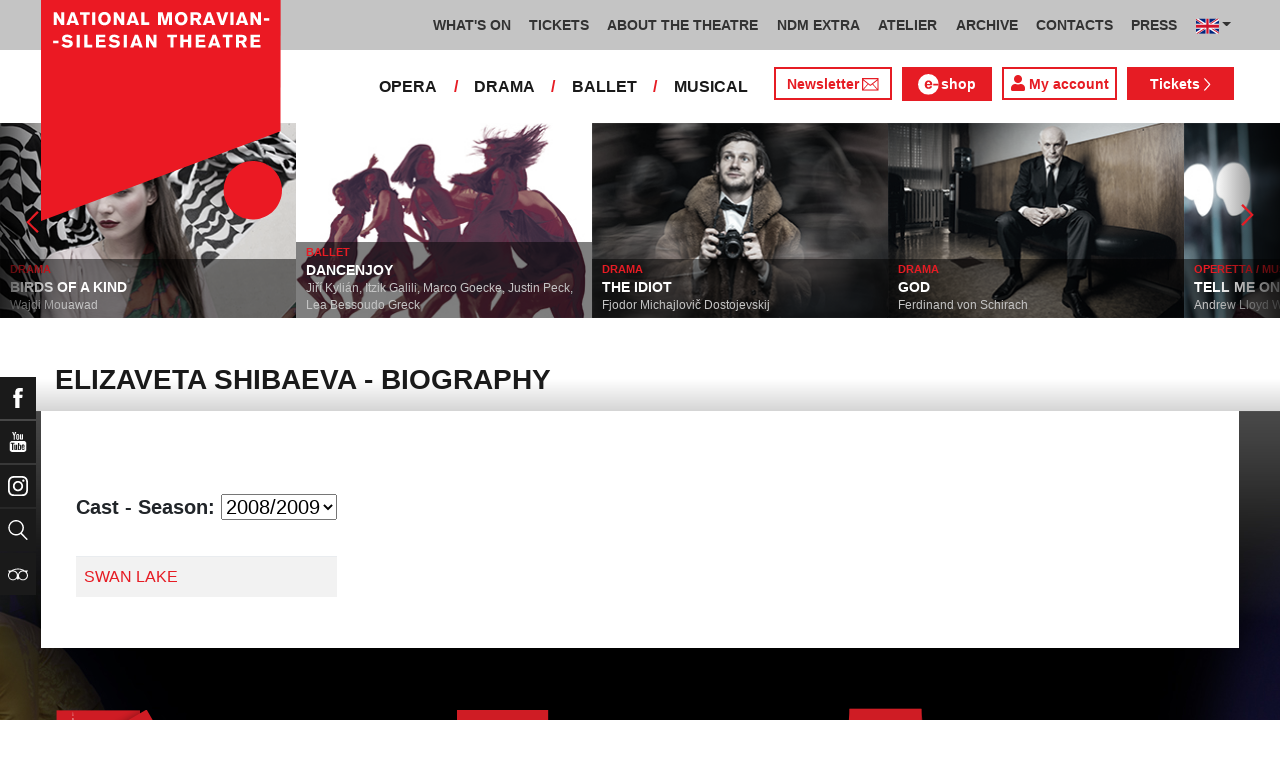

--- FILE ---
content_type: text/html; charset=UTF-8
request_url: https://www.ndm.cz/en/person/1104-shibaeva-elizaveta.html
body_size: 8993
content:
<!DOCTYPE html>
<html lang="cs">
    <head>
        <meta charset="utf-8">
        <meta name="viewport" content="width=device-width, initial-scale=1, shrink-to-fit=no">
        <meta name="author" content="SE-MO Data s.r.o." />
        <meta name="description" content=" Elizaveta Shibaeva" />
        <meta name="keywords" content="divadlo, národní, moravskoslezské, theatre, national, moravian, silesian" />
        
        <title> Elizaveta Shibaeva - biography | THE NATIONAL MORAVIAN - SILESIAN THEATRE</title>
        
        <link rel="icon" type="image/png" href="/favicon.png">
        
        
		<!-- Bootstrap core CSS -->
        <link href="/css/ndm.css?ver=4.25" rel="stylesheet" type="text/css">
        <link href="/css/ndm_r.css?ver=4.22" rel="stylesheet" type="text/css">
        <link rel="stylesheet" href="https://use.fontawesome.com/releases/v5.8.1/css/all.css" integrity="sha384-50oBUHEmvpQ+1lW4y57PTFmhCaXp0ML5d60M1M7uH2+nqUivzIebhndOJK28anvf" crossorigin="anonymous">
        
        <!-- jQuery UI CSS -->
        <link rel="stylesheet" href="/css/jquery-ui.css">

        <!-- Bootstrap core JavaScript -->
        <script src="/jquery/jquery.min.js"></script>

        <script src="/js/owl.carousel.js"></script>

        <script src="/js/bootstrap.bundle.min.js"></script>

        <script src="/js/jquery.jcarousellite.js"></script>

        <script src="/js/jquery-ui.js"></script>

        <script src="/js/main.js"></script>

        <script src="/js/lightbox.js"></script>

        <script src="/js/header.js?ver=1"></script>

        <script src="/js/tab-switcher.js?ver=1.1"></script>
        
		<script type="text/javascript">
			//defaultni nastaveni
            //var calMonthLink = "/en/programme/another-month/";
            var calLanguage = "en";
            var calActYear = "2025";
            var calActMonth = "11";
            var calDaysActive = {};
        </script> 
        
		<script id='cookies-spravne' src='https://cookies-spravne.cz/static/cc?key=SQRzg5rN7jk74aw5dnsx&lang=en' async defer></script>

    </head>
    
    <body>
						<div class="social-links d-flex">
            <div class="social-links-col">
                <div class="social-links-item">
                    <a href="https://www.facebook.com/narodnidivadlomoravskoslezske" target="_blank" title="Facebook" class="social-links-facebook">
                        <span>Facebook</span>
                        <img src="/icon/f_facebook-white.svg" alt="Facebook">
                    </a>
                </div>
                <div class="social-links-item">
                    <a href="https://www.youtube.com/user/NDMOSTRAVA1/videos" target="_blank" title="YouTube" class="social-links-youtube">
                        <span>YouTube</span>
                        <img src="/icon/youtube-white.svg" alt="YouTube">
                    </a>
                </div>
                                <div class="social-links-item">
                    <a href="https://www.instagram.com/ndm.ostrava/" class="social-links-instagram">
                        <span>Instagram</span>
                        <img src="/icon/instagram-white.svg" alt="Instagram">
                    </a>
                </div>
                                <div class="social-links-item">
                    <a href="/en/search/" class="social-links-search" title="Search">
                        <span>Search</span>
                        <img src="/icon/lupa-white.svg" alt="Hledat">
                    </a>
                </div>
		                        		        
                                <div class="social-links-item">
                    <a href="http://www.tripadvisor.co.uk/Attraction_Review-g274719-d1792295-Reviews-Antonin_Dvorak_Theater-Ostrava_Moravian_Silesian_Region_Moravia.html" class="social-links-tripadvisor">
                        <span>TripAdvisor</span>
                        <img src="/icon/tripadvisor-white.svg" target="_blank" title="TripAdvisor" alt="TripAdvisor">
                    </a>
                </div>
                            </div>
        </div>

        <div class="d-block d-sm-none">
            <!-- Mobile Navigation -->
            <nav class="navbar navbar-expand-sm navbar-light header-navbar-mobile">
                <div class="container">
                    <a class="navbar-brand" href="/en/">
                        <img src="/icon/logo_en.svg" alt="THE NATIONAL MORAVIAN - SILESIAN THEATRE" class="header-logo">
                    </a>
                     <a class="navbar-brand" href="/en/">
                        <img src="/icon/logo_cz.svg" alt="NÁRODNÍ DIVADLO MORAVSKOSLEZSKÉ" class="header-logo">
                    </a>
                    <button class="toggler navbar-toggler" type="button" data-target="#navbarMobileToggler" aria-controls="navbarMobileToggler" aria-expanded="false" aria-label="Toggle navigation">
                        Menu
                        <img src="/icon/mobile-menu-default.png" alt="" class="toggler-icon toggler-icon-default active">
                        <img src="/icon/mobile-menu-active.png" alt="" class="toggler-icon toggler-icon-active">
                    </button>
                    <button class="toggler navbar-lang-toggler" type="button" data-target="#navbarMobileLangToggler" aria-controls="navbarMobileLangToggler" aria-expanded="false" aria-label="Toggle navigation">
                        <img src="/icon/flag-cs.png" alt="CZ">
                        <img src="/icon/mobile-menu-lang-default.png" alt="" class="toggler-icon toggler-icon-default active">
                        <img src="/icon/mobile-menu-lang-active.png" alt="" class="toggler-icon toggler-icon-active">
                    </button>
                    <div class="collapse navbar-collapse header-navbar-flex" id="navbarMobileToggler">
                        
						

		<ul class="navbar-nav ml-auto header-navbar-first">
			<li class="nav-item disabled">Menu</li>
	
					<li class="nav-item dropdown" id="navbar184Dropdown-mobile">
				<a href="/en/programme/current-month/" title="WHAT'S ON"  class="nav-link" role="button" data-toggle="dropdown" aria-haspopup="true" aria-expanded="false">WHAT'S ON</a>
							<ul class="dropdown-menu" aria-labelledby="navbar184Dropdown-mobile">
						
					<li class="dropdown-item" id="">
				<a href="/en/programme/current-month/" title="PROGRAMME"  >PROGRAMME</a></li>
					<li class="dropdown-item" id="">
				<a href="/en/page/860-nodo-2024.html" title="NODO"  >NODO</a></li>
					<li class="dropdown-item" id="">
				<a href="/en/premieres/2025-2026/" title="PREMIERES 2025/2026"  >PREMIERES 2025/2026</a></li>
					<li class="dropdown-item" id="">
				<a href="/en/repertoire/2025-2026/" title="REPERTOIRE 2025/2026"  >REPERTOIRE 2025/2026</a></li></ul></li>
					<li class="nav-item dropdown" id="navbar191Dropdown-mobile">
				<a href="https://www.ndm.cz/en/programme/current-month/" title="TICKETS" target="_blank" class="nav-link" role="button" data-toggle="dropdown" aria-haspopup="true" aria-expanded="false">TICKETS</a>
							<ul class="dropdown-menu" aria-labelledby="navbar191Dropdown-mobile">
						
					<li class="dropdown-item" id="">
				<a href="https://www.ndm.cz/en/programme/current-month/" title="TICKETS ON-LINE" target="_blank" >TICKETS ON-LINE</a></li>
					<li class="dropdown-item" id="">
				<a href="/en/page/132-benefits-and-discounts.html" title="BENEFITS AND DISCOUNTS"  >BENEFITS AND DISCOUNTS</a></li></ul></li>
					<li class="nav-item dropdown" id="navbar166Dropdown-mobile">
				<a href="/en/page/72-national-moravian-silesian-theatre.html" title="ABOUT THE THEATRE"  class="nav-link" role="button" data-toggle="dropdown" aria-haspopup="true" aria-expanded="false">ABOUT THE THEATRE</a>
							<ul class="dropdown-menu" aria-labelledby="navbar166Dropdown-mobile">
						
					<li class="dropdown-item" id="">
				<a href="/en/page/72-national-moravian-silesian-theatre.html" title="National Moravian-Silesian Theatre"  >National Moravian-Silesian Theatre</a></li>
					<li class="dropdown-item" id="">
				<a href="/en/page/73-antonin-dvorak-theatre.html" title="Antonín Dvořák Theatre"  >Antonín Dvořák Theatre</a></li>
					<li class="dropdown-item" id="">
				<a href="/en/page/74-jiri-myron-theatre.html" title="Jiří Myron Theatre"  >Jiří Myron Theatre</a></li>
					<li class="dropdown-item" id="">
				<a href="/en/page/864-theatre-12.html" title="Theatre "12""  >Theatre "12"</a></li>
					<li class="dropdown-item" id="">
				<a href="/en/page/865-ceremonial-hall.html" title="Ceremonial hall"  >Ceremonial hall</a></li>
					<li class="dropdown-item" id="">
				<a href="/en/page/407-virtual-tour.html" title="Virtual Tour"  >Virtual Tour</a></li>
					<li class="dropdown-item" id="">
				<a href="/en/page/866-reconstruction.html" title="Reconstruction"  >Reconstruction</a></li>
					<li class="dropdown-item" id="">
				<a href="/en/page/123-artistic-decorative-workrooms.html" title="Artistic-decorative workrooms"  >Artistic-decorative workrooms</a></li>
					<li class="dropdown-item" id="">
				<a href="/en/page/124-recording-studio.html" title="Recording studio"  >Recording studio</a></li>
					<li class="dropdown-item" id="">
				<a href="/en/page/75-partners.html" title="Partners"  >Partners</a></li></ul></li>
					<li class="nav-item dropdown" id="navbar379Dropdown-mobile">
				<a href="/en/page/867-extra-events-discussions-lectures.html" title="NDM EXTRA"  class="nav-link" role="button" data-toggle="dropdown" aria-haspopup="true" aria-expanded="false">NDM EXTRA</a>
							<ul class="dropdown-menu" aria-labelledby="navbar379Dropdown-mobile">
						
					<li class="dropdown-item" id="">
				<a href="/en/page/867-extra-events-discussions-lectures.html" title="Extra events, discussions, lectures"  >Extra events, discussions, lectures</a></li>
					<li class="dropdown-item" id="">
				<a href="/en/page/868-ost-ra-var.html" title="OST-RA-VAR"  >OST-RA-VAR</a></li>
					<li class="dropdown-item" id="">
				<a href="/en/page/1030-resistance.html" title="Resistance!"  >Resistance!</a></li></ul></li>
					<li class="nav-item dropdown" id="navbar722Dropdown-mobile">
				<a href="/en/page/871-theatre-education-atelier.html" title="ATELIER"  class="nav-link" role="button" data-toggle="dropdown" aria-haspopup="true" aria-expanded="false">ATELIER</a>
							<ul class="dropdown-menu" aria-labelledby="navbar722Dropdown-mobile">
						
					<li class="dropdown-item" id="">
				<a href="/en/page/1003-future-now-a-youth-manifesto.html" title="A Youth Manifesto"  >A Youth Manifesto</a></li>
					<li class="dropdown-item" id="">
				<a href="/en/page/1030-resistance.html" title="Resistance!"  >Resistance!</a></li></ul></li>
					<li class="nav-item" id="">
				<a href="/en/page/872-theatrical-archive.html" title="ARCHIVE"  class="nav-link">ARCHIVE</a></li>
					<li class="nav-item dropdown" id="navbar175Dropdown-mobile">
				<a href="/en/page/66-contacts.html" title="CONTACTS"  class="nav-link" role="button" data-toggle="dropdown" aria-haspopup="true" aria-expanded="false">CONTACTS</a>
							<ul class="dropdown-menu" aria-labelledby="navbar175Dropdown-mobile">
						
					<li class="dropdown-item" id="">
				<a href="/en/page/758-top-management.html" title="Top management"  >Top management</a></li>
					<li class="dropdown-item dropdown" id="navbar658Dropdown-mobile">
				<a href="https://www.ndm.cz/en/opera/" title="Opera"   role="button" data-toggle="dropdown" aria-haspopup="true" aria-expanded="false">Opera</a></li>
					<li class="dropdown-item" id="">
				<a href="https://www.ndm.cz/en/drama/" title="Drama"  >Drama</a></li>
					<li class="dropdown-item" id="">
				<a href="https://www.ndm.cz/en/ballet/" title="Ballet"  >Ballet</a></li>
					<li class="dropdown-item" id="">
				<a href="https://www.ndm.cz/en/operetta-musical/" title="Musical"  >Musical</a></li>
					<li class="dropdown-item" id="">
				<a href="/en/page/259-for-rent.html" title="For rent"  >For rent</a></li>
					<li class="dropdown-item" id="">
				<a href="/en/page/873-national-house-cafe-bar-ve-dvanactce.html" title="National House Café / bar Ve "12""  >National House Café / bar Ve "12"</a></li>
					<li class="dropdown-item" id="">
				<a href="/en/page/874-theater-club.html" title="Theater Club"  >Theater Club</a></li></ul></li>
					<li class="nav-item dropdown" id="navbar812Dropdown-mobile">
				<a href="/en/page/1066-press.html" title="PRESS"  class="nav-link" role="button" data-toggle="dropdown" aria-haspopup="true" aria-expanded="false">PRESS</a>
							<ul class="dropdown-menu" aria-labelledby="navbar812Dropdown-mobile">
						
					<li class="dropdown-item" id="">
				<a href="/en/page/1114-ndm-newsletter.html" title="NDM Newsletter"  >NDM Newsletter</a></li></ul></li></ul>        


                        <ul class="navbar-nav ml-auto header-navbar-second">
                            <li class="nav-item disabled">Ensembles</li>
                            <li class="nav-item">
                                <a href="/en/opera/" title="OPERA"  class="nav-link">OPERA</a>                            </li>
                            <li class="nav-item">
                                <a href="/en/drama/" title="DRAMA"  class="nav-link">DRAMA</a>                            </li>
                            <li class="nav-item">
                                <a href="/en/ballet/" title="BALLET"  class="nav-link">BALLET</a>                            </li>
                            <li class="nav-item">
                                <a href="/en/operetta-musical/" title="MUSICAL"  class="nav-link">MUSICAL</a>                            </li>
                            <li class="nav-item header-newsletter-new">
                                <a href="https://account-content.smartemailing.cz/landing-page/?pid=11ED69C7FA76F3FC84EFAC1F6BC402AA&uid=aa4cc6b2-92c9-11eb-8ce2-ac1f6bc402ad&preview=1" title="Newsletter" target="_blank" class="nav-link">
                                    <img src="/icon/obalka_barva_E61C24.svg" alt="" class="default"><img src="/icon/obalka_barva_AA0E21.svg" alt="" class="hover"><img src="/icon/obalka_barva_AA0E21.svg" alt="" class="active"><p>Newsletter</p>
                                </a>
                            </li>
                            <li class="nav-item header-tickets">
                            	<a href="https://prodej.ndm.cz/ndm/General/MyAccount?mrsid=114" title="Můj účet" target="_blank" class="nav-link"><i class="fa fa-user" aria-hidden="true"></i> Můj účet</a>
                            </li>
                                                        <li class="nav-item header-eshop">
                            	<a href="https://eshop.ndm.cz" title="E-shop" target="_blank" class="nav-link">
                            		<img src="/icon/e_eshop_E61C24.svg" alt="e-" class="default"><img src="/icon/e_eshop_AA0E21.svg" alt="e-" class="hover"><img src="/icon/e_eshop_AA0E21.svg" alt="e-" class="active"><p>shop</p>
                            	</a>
                            </li>
                                                        <li class="nav-item header-tickets">
                                <a href="/en/programme/" title="Tickets " target="_blank" class="nav-link">Tickets <img src="/icon/sipka_vpravo_bila.svg" alt="chevron-right"></a>                            </li>

                        </ul>
                    </div>
                    <div class="collapse navbar-collapse header-navbar-lang-flex" id="navbarMobileLangToggler">
                        <ul class="navbar-nav header-navbar-first">
                            <li class="nav-item">
                                <a class="nav-link" href="/cz/language/change-language/lang-abbrv/en/" title="EN"><img src="/icon/flag-gb.png" alt="EN"></a>
                            </li>
                        </ul>
                    </div>
                </div>
            </nav>
        </div>

        <div class="navbar-sticky-top d-none d-sm-block">
            <!-- Navigation -->
            <nav class="navbar navbar-expand-sm navbar-light header-navbar-main">
                <div class="container">
                    <a class="navbar-brand" href="/en/">
                        <img src="/icon/logo_en.svg" alt="THE NATIONAL MORAVIAN - SILESIAN THEATRE" class="header-logo">
                    </a>
                    

    <div class="collapse navbar-collapse">
    <ul class="navbar-nav ml-auto">
					<li class="nav-item dropdown toggler" id="navbar184Dropdown">
				<a href="/en/programme/current-month/" title="WHAT'S ON"  class="nav-link" role="button" data-target=".dropdown-menu" aria-haspopup="true" aria-expanded="false">WHAT'S ON</a>
							<ul class="dropdown-menu" aria-labelledby="navbar184Dropdown">
						
					<li class="dropdown-item" id="">
				<a href="/en/programme/current-month/" title="PROGRAMME"  >PROGRAMME</a></li>
					<li class="dropdown-item" id="">
				<a href="/en/page/860-nodo-2024.html" title="NODO"  >NODO</a></li>
					<li class="dropdown-item" id="">
				<a href="/en/premieres/2025-2026/" title="PREMIERES 2025/2026"  >PREMIERES 2025/2026</a></li>
					<li class="dropdown-item" id="">
				<a href="/en/repertoire/2025-2026/" title="REPERTOIRE 2025/2026"  >REPERTOIRE 2025/2026</a></li></ul></li>
					<li class="nav-item dropdown toggler" id="navbar191Dropdown">
				<a href="https://www.ndm.cz/en/programme/current-month/" title="TICKETS" target="_blank" class="nav-link" role="button" data-target=".dropdown-menu" aria-haspopup="true" aria-expanded="false">TICKETS</a>
							<ul class="dropdown-menu" aria-labelledby="navbar191Dropdown">
						
					<li class="dropdown-item" id="">
				<a href="https://www.ndm.cz/en/programme/current-month/" title="TICKETS ON-LINE" target="_blank" >TICKETS ON-LINE</a></li>
					<li class="dropdown-item" id="">
				<a href="/en/page/132-benefits-and-discounts.html" title="BENEFITS AND DISCOUNTS"  >BENEFITS AND DISCOUNTS</a></li></ul></li>
					<li class="nav-item dropdown toggler" id="navbar166Dropdown">
				<a href="/en/page/72-national-moravian-silesian-theatre.html" title="ABOUT THE THEATRE"  class="nav-link" role="button" data-target=".dropdown-menu" aria-haspopup="true" aria-expanded="false">ABOUT THE THEATRE</a>
							<ul class="dropdown-menu" aria-labelledby="navbar166Dropdown">
						
					<li class="dropdown-item" id="">
				<a href="/en/page/72-national-moravian-silesian-theatre.html" title="National Moravian-Silesian Theatre"  >National Moravian-Silesian Theatre</a></li>
					<li class="dropdown-item" id="">
				<a href="/en/page/73-antonin-dvorak-theatre.html" title="Antonín Dvořák Theatre"  >Antonín Dvořák Theatre</a></li>
					<li class="dropdown-item" id="">
				<a href="/en/page/74-jiri-myron-theatre.html" title="Jiří Myron Theatre"  >Jiří Myron Theatre</a></li>
					<li class="dropdown-item" id="">
				<a href="/en/page/864-theatre-12.html" title="Theatre "12""  >Theatre "12"</a></li>
					<li class="dropdown-item" id="">
				<a href="/en/page/865-ceremonial-hall.html" title="Ceremonial hall"  >Ceremonial hall</a></li>
					<li class="dropdown-item" id="">
				<a href="/en/page/407-virtual-tour.html" title="Virtual Tour"  >Virtual Tour</a></li>
					<li class="dropdown-item" id="">
				<a href="/en/page/866-reconstruction.html" title="Reconstruction"  >Reconstruction</a></li>
					<li class="dropdown-item" id="">
				<a href="/en/page/123-artistic-decorative-workrooms.html" title="Artistic-decorative workrooms"  >Artistic-decorative workrooms</a></li>
					<li class="dropdown-item" id="">
				<a href="/en/page/124-recording-studio.html" title="Recording studio"  >Recording studio</a></li>
					<li class="dropdown-item" id="">
				<a href="/en/page/75-partners.html" title="Partners"  >Partners</a></li></ul></li>
					<li class="nav-item dropdown toggler d-none d-lg-block" id="navbar379Dropdown">
				<a href="/en/page/867-extra-events-discussions-lectures.html" title="NDM EXTRA"  class="nav-link" role="button" data-target=".dropdown-menu" aria-haspopup="true" aria-expanded="false">NDM EXTRA</a>
							<ul class="dropdown-menu" aria-labelledby="navbar379Dropdown">
						
					<li class="dropdown-item" id="">
				<a href="/en/page/867-extra-events-discussions-lectures.html" title="Extra events, discussions, lectures"  >Extra events, discussions, lectures</a></li>
					<li class="dropdown-item" id="">
				<a href="/en/page/868-ost-ra-var.html" title="OST-RA-VAR"  >OST-RA-VAR</a></li>
					<li class="dropdown-item" id="">
				<a href="/en/page/1030-resistance.html" title="Resistance!"  >Resistance!</a></li></ul></li>
					<li class="nav-item dropdown toggler d-none d-lg-block" id="navbar722Dropdown">
				<a href="/en/page/871-theatre-education-atelier.html" title="ATELIER"  class="nav-link" role="button" data-target=".dropdown-menu" aria-haspopup="true" aria-expanded="false">ATELIER</a>
							<ul class="dropdown-menu" aria-labelledby="navbar722Dropdown">
						
					<li class="dropdown-item" id="">
				<a href="/en/page/1003-future-now-a-youth-manifesto.html" title="A Youth Manifesto"  >A Youth Manifesto</a></li>
					<li class="dropdown-item" id="">
				<a href="/en/page/1030-resistance.html" title="Resistance!"  >Resistance!</a></li></ul></li>
					<li class="nav-item d-none d-xl-block" id="">
				<a href="/en/page/872-theatrical-archive.html" title="ARCHIVE"  class="nav-link">ARCHIVE</a></li>
					<li class="nav-item dropdown toggler d-none d-xl-block" id="navbar175Dropdown">
				<a href="/en/page/66-contacts.html" title="CONTACTS"  class="nav-link" role="button" data-target=".dropdown-menu" aria-haspopup="true" aria-expanded="false">CONTACTS</a>
							<ul class="dropdown-menu" aria-labelledby="navbar175Dropdown">
						
					<li class="dropdown-item" id="">
				<a href="/en/page/758-top-management.html" title="Top management"  >Top management</a></li>
					<li class="dropdown-item dropdown toggler" id="navbar658Dropdown">
				<a href="https://www.ndm.cz/en/opera/" title="Opera"   role="button" data-target=".dropdown-menu" aria-haspopup="true" aria-expanded="false">Opera</a></li>
					<li class="dropdown-item" id="">
				<a href="https://www.ndm.cz/en/drama/" title="Drama"  >Drama</a></li>
					<li class="dropdown-item" id="">
				<a href="https://www.ndm.cz/en/ballet/" title="Ballet"  >Ballet</a></li>
					<li class="dropdown-item" id="">
				<a href="https://www.ndm.cz/en/operetta-musical/" title="Musical"  >Musical</a></li>
					<li class="dropdown-item" id="">
				<a href="/en/page/259-for-rent.html" title="For rent"  >For rent</a></li>
					<li class="dropdown-item" id="">
				<a href="/en/page/873-national-house-cafe-bar-ve-dvanactce.html" title="National House Café / bar Ve "12""  >National House Café / bar Ve "12"</a></li>
					<li class="dropdown-item" id="">
				<a href="/en/page/874-theater-club.html" title="Theater Club"  >Theater Club</a></li></ul></li>
					<li class="nav-item dropdown toggler d-none d-xl-block" id="navbar812Dropdown">
				<a href="/en/page/1066-press.html" title="PRESS"  class="nav-link" role="button" data-target=".dropdown-menu" aria-haspopup="true" aria-expanded="false">PRESS</a>
							<ul class="dropdown-menu" aria-labelledby="navbar812Dropdown">
						
					<li class="dropdown-item" id="">
				<a href="/en/page/1114-ndm-newsletter.html" title="NDM Newsletter"  >NDM Newsletter</a></li></ul></li>
                            <li class="nav-item dropdown toggler d-xl-none" id="navbarMoreDropdown">
                                <a class="nav-link" href="#" role="button" aria-haspopup="true" aria-expanded="false">
                                    Other
                                </a>
                                <ul class="dropdown-menu dropdown-menu-right" aria-labelledby="navbarMoreDropdown">
                                    
	                		<li class="dropdown-item d-md-block d-lg-none  dropdown toggler" id="navbarMore379Dropdown">
	                			<a href="/en/page/867-extra-events-discussions-lectures.html" title="NDM EXTRA"   role="button" data-target=".dropdown-menu" aria-haspopup="true" aria-expanded="false">NDM EXTRA</a>
	                	
                                 
                <ul class="dropdown-menu" aria-labelledby="navbarMore379Dropdown">
            
                        <li class="dropdown-item">
                            <a href="/en/page/867-extra-events-discussions-lectures.html" title="Extra events, discussions, lectures"  >Extra events, discussions, lectures</a>
                        </li>
                
                        <li class="dropdown-item">
                            <a href="/en/page/868-ost-ra-var.html" title="OST-RA-VAR"  >OST-RA-VAR</a>
                        </li>
                
                        <li class="dropdown-item">
                            <a href="/en/page/1030-resistance.html" title="Resistance!"  >Resistance!</a>
                        </li>
                
                </ul>
            
                            
                	    </li>
                	    
	                		<li class="dropdown-item d-md-block d-lg-none  dropdown toggler" id="navbarMore722Dropdown">
	                			<a href="/en/page/871-theatre-education-atelier.html" title="ATELIER"   role="button" data-target=".dropdown-menu" aria-haspopup="true" aria-expanded="false">ATELIER</a>
	                	
                                 
                <ul class="dropdown-menu" aria-labelledby="navbarMore722Dropdown">
            
                        <li class="dropdown-item">
                            <a href="/en/page/1003-future-now-a-youth-manifesto.html" title="A Youth Manifesto"  >A Youth Manifesto</a>
                        </li>
                
                        <li class="dropdown-item">
                            <a href="/en/page/1030-resistance.html" title="Resistance!"  >Resistance!</a>
                        </li>
                
                </ul>
            
                            
                	    </li>
                	     
	                		<li class="dropdown-item " id="">
	                			<a href="/en/page/872-theatrical-archive.html" title="ARCHIVE"  >ARCHIVE</a>

                        
	                		</li>
						 
	                		<li class="dropdown-item  dropdown toggler" id="navbarMore175Dropdown">
	                			<a href="/en/page/66-contacts.html" title="CONTACTS"   role="button" data-target=".dropdown-menu" aria-haspopup="true" aria-expanded="false">CONTACTS</a>

                        
                                 
                <ul class="dropdown-menu" aria-labelledby="navbarMore175Dropdown">
            
                        <li class="dropdown-item">
                            <a href="/en/page/758-top-management.html" title="Top management"  >Top management</a>
                        </li>
                
                        <li class="dropdown-item">
                            <a href="https://www.ndm.cz/en/opera/" title="Opera"  >Opera</a>
                        </li>
                
                        <li class="dropdown-item">
                            <a href="https://www.ndm.cz/en/drama/" title="Drama"  >Drama</a>
                        </li>
                
                        <li class="dropdown-item">
                            <a href="https://www.ndm.cz/en/ballet/" title="Ballet"  >Ballet</a>
                        </li>
                
                        <li class="dropdown-item">
                            <a href="https://www.ndm.cz/en/operetta-musical/" title="Musical"  >Musical</a>
                        </li>
                
                        <li class="dropdown-item">
                            <a href="/en/page/259-for-rent.html" title="For rent"  >For rent</a>
                        </li>
                
                        <li class="dropdown-item">
                            <a href="/en/page/873-national-house-cafe-bar-ve-dvanactce.html" title="National House Café / bar Ve "12""  >National House Café / bar Ve "12"</a>
                        </li>
                
                        <li class="dropdown-item">
                            <a href="/en/page/874-theater-club.html" title="Theater Club"  >Theater Club</a>
                        </li>
                
                </ul>
            
                            
	                		</li>
						 
	                		<li class="dropdown-item  dropdown toggler" id="navbarMore812Dropdown">
	                			<a href="/en/page/1066-press.html" title="PRESS"   role="button" data-target=".dropdown-menu" aria-haspopup="true" aria-expanded="false">PRESS</a>

                        
                                 
                <ul class="dropdown-menu" aria-labelledby="navbarMore812Dropdown">
            
                        <li class="dropdown-item">
                            <a href="/en/page/1114-ndm-newsletter.html" title="NDM Newsletter"  >NDM Newsletter</a>
                        </li>
                
                </ul>
            
                            
	                		</li>
						
                                </ul>
                            </li>
        
                            <li class="nav-item dropdown toggler">
                                <a class="nav-link dropdown-toggle" href="#" id="dropdownlang" data-toggle="dropdown" aria-haspopup="true" aria-expanded="false"><img src="/icon/flag-gb.png" alt="CZ"></a>
                                <div class="dropdown-menu" aria-labelledby="dropdownlang" style="min-width: 60px; width: 68px !important;">
                                    <a class="dropdown-item" href="/cz/language/change-language/lang-abbrv/cz/" title="CZ"><img src="/icon/flag-cs.png" alt="CZ"></a>
                                    <a class="dropdown-item" href="/cz/language/change-language/lang-abbrv/en/" title="EN"><img src="/icon/flag-gb.png" alt="EN"></a>
                                </div>
                            </li>

		</ul>
        </div>
            
                </div>
            </nav>

            <!-- Navigation 2 -->
            <nav class="navbar navbar-expand-sm navbar-light header-navbar-secondary">
                <div class="container">
                    <div class="collapse navbar-collapse">
                        <ul class="navbar-nav ml-auto">
                            <li class="nav-item">
                                <a href="/en/opera/programme/" title="OPERA"  class="nav-link">OPERA</a>                            </li>
                            <li class="nav-item header-separator">
                                <span class="nav-link">/</span>
                            </li>
                            <li class="nav-item">
                                <a href="/en/drama/programme/" title="DRAMA"  class="nav-link">DRAMA</a>                            </li>
                            <li class="nav-item header-separator">
                                <span class="nav-link">/</span>
                            </li>
                            <li class="nav-item">
                                <a href="/en/ballet/programme/" title="BALLET"  class="nav-link">BALLET</a>                            </li>
                            <li class="nav-item header-separator">
                                <span class="nav-link">/</span>
                            </li>
                            <li class="nav-item">
                                <a href="/en/operetta-musical/programme/" title="MUSICAL"  class="nav-link">MUSICAL</a>                            </li>

                            <li class="nav-item header-newsletter-new d-none d-lg-block">
                                <a href="https://account-content.smartemailing.cz/landing-page/?pid=11ED69C7FA76F3FC84EFAC1F6BC402AA&uid=aa4cc6b2-92c9-11eb-8ce2-ac1f6bc402ad&preview=1" title="Newsletter" target="_blank" class="nav-link">
                                    Newsletter<img src="/icon/obalka_barva_E61C24.svg" alt="" class="default"><img src="/icon/obalka_barva_AA0E21.svg" alt="" class="hover"><img src="/icon/obalka_barva_AA0E21.svg" alt="" class="active">
                                </a>
                            </li>
                                                        <li class="nav-item header-eshop d-none d-lg-block">
                            	<a href="https://eshop.ndm.cz" title="E-shop" target="_blank" class="nav-link">
                            		<img src="/icon/e_eshop_barva_E61C24_3.svg" alt="e-" class="default"><img src="/icon/e_eshop_barva_AA0E21_3.svg" alt="e-" class="hover"><img src="/icon/e_eshop_barva_AA0E21_3.svg" alt="e-" class="active"><p>shop</p>
                            	</a>
                            </li>
                                                        
                                                        <li class="nav-item header-tickets-new  header-tickets-new-en d-none d-lg-block">
                            	<a href="https://prodej.ndm.cz/ndm/General/MyAccount?mrsid=114" title="My account" target="_blank" class="nav-link"><i class="fa fa-user" aria-hidden="true"></i> My account</a>
                            </li>
                            <li class="nav-item header-tickets d-none d-lg-block">
                                <a href="/en/programme/" title="Tickets " target="_blank" class="nav-link">Tickets <img src="/icon/sipka_vpravo_bila.svg" alt="chevron-right"></a>                            </li>
                            
                                                    </ul>
                    </div>
                </div>
            </nav>
        </div>
		        <!-- CAROUSEL -->    
		<div id="carousel" class="d-none d-sm-block">
            <div id="list">
                <div class="prev" id="jc-prev"><img src="/icon/sipka_vpravo_cervena.svg" alt="prev" class="mx-auto align-middle svg" onclick="direction='left'; timerReset()" /></div>
    				<div class="slider">
    					<ul>
    						    						<li>
    							<a href="/en/drama/inscenation/6395-blood-wedding/">
	    							<img src="/image4web/inscenation-carousel/296x197-krvava-svatba-1-jpg-1747303637.jpg" alt="" />
    							</a>
                                <div class="caption">
                                                                    	<div class="division"><a href="/en/drama/inscenation/6395-blood-wedding/">DRAMA</a></div>
                                    <h4><a href="/en/drama/inscenation/6395-blood-wedding/">BLOOD WEDDING</a></h4>
                                    <p><a href="/en/drama/inscenation/6395-blood-wedding/">Federico García Lorca</a></p>
                                </div>
    						</li>
    						    						<li>
    							<a href="/en/drama/inscenation/6400-birds-of-a-kind/">
	    							<img src="/image4web/inscenation-carousel/296x197-ptacci-jpg-1734355277.jpg" alt="" />
    							</a>
                                <div class="caption">
                                                                    	<div class="division"><a href="/en/drama/inscenation/6400-birds-of-a-kind/">DRAMA</a></div>
                                    <h4><a href="/en/drama/inscenation/6400-birds-of-a-kind/">BIRDS OF A KIND</a></h4>
                                    <p><a href="/en/drama/inscenation/6400-birds-of-a-kind/">Wajdi Mouawad</a></p>
                                </div>
    						</li>
    						    						<li>
    							<a href="/en/ballet/inscenation/6390-dancenjoy/">
	    							<img src="/image4web/inscenation-carousel/296x197-cista-radostance-jpg-1726054505.jpg" alt="" />
    							</a>
                                <div class="caption">
                                                                    	<div class="division"><a href="/en/ballet/inscenation/6390-dancenjoy/">BALLET</a></div>
                                    <h4><a href="/en/ballet/inscenation/6390-dancenjoy/">DANCENJOY</a></h4>
                                    <p><a href="/en/ballet/inscenation/6390-dancenjoy/">Jiří Kylián, Itzik Galili, Marco Goecke, Justin Peck, Lea Bessoudo Greck</a></p>
                                </div>
    						</li>
    						    						<li>
    							<a href="/en/drama/inscenation/6619-the-idiot/">
	    							<img src="/image4web/inscenation-carousel/296x197-idiot-jpg-1762419535.jpg" alt="" />
    							</a>
                                <div class="caption">
                                                                    	<div class="division"><a href="/en/drama/inscenation/6619-the-idiot/">DRAMA</a></div>
                                    <h4><a href="/en/drama/inscenation/6619-the-idiot/">THE IDIOT</a></h4>
                                    <p><a href="/en/drama/inscenation/6619-the-idiot/">Fjodor Michajlovič Dostojevskij</a></p>
                                </div>
    						</li>
    						    						<li>
    							<a href="/en/drama/inscenation/6610-god/">
	    							<img src="/image4web/inscenation-carousel/296x197-buh-jpg-1761283784.jpg" alt="" />
    							</a>
                                <div class="caption">
                                                                    	<div class="division"><a href="/en/drama/inscenation/6610-god/">DRAMA</a></div>
                                    <h4><a href="/en/drama/inscenation/6610-god/">GOD</a></h4>
                                    <p><a href="/en/drama/inscenation/6610-god/">Ferdinand von Schirach</a></p>
                                </div>
    						</li>
    						    						<li>
    							<a href="/en/operetta-musical/inscenation/5863-tell-me-on-a-sunday/">
	    							<img src="/image4web/inscenation-carousel/296x197-lip-se-louci-jpg-1651226785.jpg" alt="" />
    							</a>
                                <div class="caption">
                                                                    	<div class="division"><a href="/en/operetta-musical/inscenation/5863-tell-me-on-a-sunday/">OPERETTA / MUSICAL</a></div>
                                    <h4><a href="/en/operetta-musical/inscenation/5863-tell-me-on-a-sunday/">TELL ME ON A SUNDAY</a></h4>
                                    <p><a href="/en/operetta-musical/inscenation/5863-tell-me-on-a-sunday/">Andrew Lloyd Webber, Don Black</a></p>
                                </div>
    						</li>
    						    						<li>
    							<a href="/en/opera/inscenation/6305-the-cunning-little-vixen/">
	    							<img src="/image4web/inscenation-carousel/296x197-liska-bystrouska-jpg-1721126710.jpg" alt="" />
    							</a>
                                <div class="caption">
                                                                    	<div class="division"><a href="/en/opera/inscenation/6305-the-cunning-little-vixen/">OPERA</a></div>
                                    <h4><a href="/en/opera/inscenation/6305-the-cunning-little-vixen/">THE CUNNING LITTLE VIXEN</a></h4>
                                    <p><a href="/en/opera/inscenation/6305-the-cunning-little-vixen/">Leoš Janáček</a></p>
                                </div>
    						</li>
    						    						<li>
    							<a href="/en/operetta-musical/inscenation/3587-jesus-christ-superstar/">
	    							<img src="/image4web/inscenation-carousel/296x197-jezis-1-jpg-1697695521.jpg" alt="" />
    							</a>
                                <div class="caption">
                                                                    	<div class="division"><a href="/en/operetta-musical/inscenation/3587-jesus-christ-superstar/">OPERETTA / MUSICAL</a></div>
                                    <h4><a href="/en/operetta-musical/inscenation/3587-jesus-christ-superstar/">JESUS CHRIST SUPERSTAR</a></h4>
                                    <p><a href="/en/operetta-musical/inscenation/3587-jesus-christ-superstar/">Tim Rice, Andrew Lloyd Webber</a></p>
                                </div>
    						</li>
    						    						<li>
    							<a href="/en/drama/inscenation/6192-the-story-of-a-lazy-grandma/">
	    							<img src="/image4web/inscenation-carousel/babicka-296x197-jpg-1692023516.jpg" alt="" />
    							</a>
                                <div class="caption">
                                                                    	<div class="division"><a href="/en/drama/inscenation/6192-the-story-of-a-lazy-grandma/">DRAMA</a></div>
                                    <h4><a href="/en/drama/inscenation/6192-the-story-of-a-lazy-grandma/">THE STORY OF A LAZY GRANDMA</a></h4>
                                    <p><a href="/en/drama/inscenation/6192-the-story-of-a-lazy-grandma/">Alena Kastnerová</a></p>
                                </div>
    						</li>
    						    						<li>
    							<a href="/en/ballet/inscenation/6320-the-cello/">
	    							<img src="/image4web/inscenation-carousel/296x197-okno-new-jpg-1716447356.jpg" alt="" />
    							</a>
                                <div class="caption">
                                                                    	<div class="division"><a href="/en/ballet/inscenation/6320-the-cello/">BALLET</a></div>
                                    <h4><a href="/en/ballet/inscenation/6320-the-cello/">THE CELLO</a></h4>
                                    <p><a href="/en/ballet/inscenation/6320-the-cello/">Johann Sebastian Bach</a></p>
                                </div>
    						</li>
    						    						<li>
    							<a href="/en/drama/inscenation/6395-blood-wedding/">
	    							<img src="/image4web/inscenation-carousel/296x197-krvava-svatba-1-jpg-1747303637.jpg" alt="" />
    							</a>
                                <div class="caption">
                                                                    	<div class="division"><a href="/en/drama/inscenation/6395-blood-wedding/">DRAMA</a></div>
                                    <h4><a href="/en/drama/inscenation/6395-blood-wedding/">BLOOD WEDDING</a></h4>
                                    <p><a href="/en/drama/inscenation/6395-blood-wedding/">Federico García Lorca</a></p>
                                </div>
    						</li>
    						    						<li>
    							<a href="/en/drama/inscenation/6400-birds-of-a-kind/">
	    							<img src="/image4web/inscenation-carousel/296x197-ptacci-jpg-1734355277.jpg" alt="" />
    							</a>
                                <div class="caption">
                                                                    	<div class="division"><a href="/en/drama/inscenation/6400-birds-of-a-kind/">DRAMA</a></div>
                                    <h4><a href="/en/drama/inscenation/6400-birds-of-a-kind/">BIRDS OF A KIND</a></h4>
                                    <p><a href="/en/drama/inscenation/6400-birds-of-a-kind/">Wajdi Mouawad</a></p>
                                </div>
    						</li>
    						    						<li>
    							<a href="/en/ballet/inscenation/6390-dancenjoy/">
	    							<img src="/image4web/inscenation-carousel/296x197-cista-radostance-jpg-1726054505.jpg" alt="" />
    							</a>
                                <div class="caption">
                                                                    	<div class="division"><a href="/en/ballet/inscenation/6390-dancenjoy/">BALLET</a></div>
                                    <h4><a href="/en/ballet/inscenation/6390-dancenjoy/">DANCENJOY</a></h4>
                                    <p><a href="/en/ballet/inscenation/6390-dancenjoy/">Jiří Kylián, Itzik Galili, Marco Goecke, Justin Peck, Lea Bessoudo Greck</a></p>
                                </div>
    						</li>
    						    						<li>
    							<a href="/en/drama/inscenation/6619-the-idiot/">
	    							<img src="/image4web/inscenation-carousel/296x197-idiot-jpg-1762419535.jpg" alt="" />
    							</a>
                                <div class="caption">
                                                                    	<div class="division"><a href="/en/drama/inscenation/6619-the-idiot/">DRAMA</a></div>
                                    <h4><a href="/en/drama/inscenation/6619-the-idiot/">THE IDIOT</a></h4>
                                    <p><a href="/en/drama/inscenation/6619-the-idiot/">Fjodor Michajlovič Dostojevskij</a></p>
                                </div>
    						</li>
    						    						<li>
    							<a href="/en/drama/inscenation/6610-god/">
	    							<img src="/image4web/inscenation-carousel/296x197-buh-jpg-1761283784.jpg" alt="" />
    							</a>
                                <div class="caption">
                                                                    	<div class="division"><a href="/en/drama/inscenation/6610-god/">DRAMA</a></div>
                                    <h4><a href="/en/drama/inscenation/6610-god/">GOD</a></h4>
                                    <p><a href="/en/drama/inscenation/6610-god/">Ferdinand von Schirach</a></p>
                                </div>
    						</li>
    						    						<li>
    							<a href="/en/operetta-musical/inscenation/5863-tell-me-on-a-sunday/">
	    							<img src="/image4web/inscenation-carousel/296x197-lip-se-louci-jpg-1651226785.jpg" alt="" />
    							</a>
                                <div class="caption">
                                                                    	<div class="division"><a href="/en/operetta-musical/inscenation/5863-tell-me-on-a-sunday/">OPERETTA / MUSICAL</a></div>
                                    <h4><a href="/en/operetta-musical/inscenation/5863-tell-me-on-a-sunday/">TELL ME ON A SUNDAY</a></h4>
                                    <p><a href="/en/operetta-musical/inscenation/5863-tell-me-on-a-sunday/">Andrew Lloyd Webber, Don Black</a></p>
                                </div>
    						</li>
    						    						<li>
    							<a href="/en/opera/inscenation/6305-the-cunning-little-vixen/">
	    							<img src="/image4web/inscenation-carousel/296x197-liska-bystrouska-jpg-1721126710.jpg" alt="" />
    							</a>
                                <div class="caption">
                                                                    	<div class="division"><a href="/en/opera/inscenation/6305-the-cunning-little-vixen/">OPERA</a></div>
                                    <h4><a href="/en/opera/inscenation/6305-the-cunning-little-vixen/">THE CUNNING LITTLE VIXEN</a></h4>
                                    <p><a href="/en/opera/inscenation/6305-the-cunning-little-vixen/">Leoš Janáček</a></p>
                                </div>
    						</li>
    						    						<li>
    							<a href="/en/operetta-musical/inscenation/3587-jesus-christ-superstar/">
	    							<img src="/image4web/inscenation-carousel/296x197-jezis-1-jpg-1697695521.jpg" alt="" />
    							</a>
                                <div class="caption">
                                                                    	<div class="division"><a href="/en/operetta-musical/inscenation/3587-jesus-christ-superstar/">OPERETTA / MUSICAL</a></div>
                                    <h4><a href="/en/operetta-musical/inscenation/3587-jesus-christ-superstar/">JESUS CHRIST SUPERSTAR</a></h4>
                                    <p><a href="/en/operetta-musical/inscenation/3587-jesus-christ-superstar/">Tim Rice, Andrew Lloyd Webber</a></p>
                                </div>
    						</li>
    						    						<li>
    							<a href="/en/drama/inscenation/6192-the-story-of-a-lazy-grandma/">
	    							<img src="/image4web/inscenation-carousel/babicka-296x197-jpg-1692023516.jpg" alt="" />
    							</a>
                                <div class="caption">
                                                                    	<div class="division"><a href="/en/drama/inscenation/6192-the-story-of-a-lazy-grandma/">DRAMA</a></div>
                                    <h4><a href="/en/drama/inscenation/6192-the-story-of-a-lazy-grandma/">THE STORY OF A LAZY GRANDMA</a></h4>
                                    <p><a href="/en/drama/inscenation/6192-the-story-of-a-lazy-grandma/">Alena Kastnerová</a></p>
                                </div>
    						</li>
    						    						<li>
    							<a href="/en/ballet/inscenation/6320-the-cello/">
	    							<img src="/image4web/inscenation-carousel/296x197-okno-new-jpg-1716447356.jpg" alt="" />
    							</a>
                                <div class="caption">
                                                                    	<div class="division"><a href="/en/ballet/inscenation/6320-the-cello/">BALLET</a></div>
                                    <h4><a href="/en/ballet/inscenation/6320-the-cello/">THE CELLO</a></h4>
                                    <p><a href="/en/ballet/inscenation/6320-the-cello/">Johann Sebastian Bach</a></p>
                                </div>
    						</li>
    						    					</ul>
    				</div>
    			<div class="next" id="jc-next"><img src="/icon/sipka_vpravo_cervena.svg" alt="next" class="svg mx-auto justify-content-center" onclick="direction='right'; timerReset()" /></div>
    		</div>
    	</div>
        <!-- CAROUSEL - end -->
		
				<div class="inner-title-contact">
		    <div class="container">
		        <div class="row ">
					<h1> ELIZAVETA SHIBAEVA - BIOGRAPHY</a></h1>
		        </div>
		    </div>    
		</div>
		
				
		<!-- Page Content -->
		<div class="inner-content">
		    <div class="container">
		
				                                <div class="main-content">
                	                	
	<script type="text/javascript">
		$(document).ready(function(){

			// skript pro vyber sezony v pripade detailu inscenace
			$("#season-select").change(function() {
				var seasonId = $("#season-select").val();
				$(".detail-obsazeni, .detail-obsazeni2").hide();
				$("#season-"+seasonId).show();
			});
			$("#season-select").change();
			
			// skript pro vyber sezony u detailu osoby - inscenacni tym
			$("#team-season-select").change(function() {
				var seasonId = $("#team-season-select").val();
				$(".detail-osoba").hide();
				$("#team-season-"+seasonId).show();
			});
			$("#team-season-select").change();

			// skript pro vyber sezony u detailu osoby - inscenacni tym
			$("#photos-season-select").change(function() {
				var seasonId = $("#photos-season-select").val();
				$(".photos-person").hide();
				$("#photos-season-"+seasonId).show();
			});
			$("#photos-season-select").change();
			


		    
		});
	</script>
	
<div class="row uc-container">
	<!--<h2 class="name-content"> Elizaveta Shibaeva</h2>-->
	<div id="detail">
	
		<div class="person-cv">
					</div>
		<div class="cleaner"></div>
		
		
				
	    
	    		
		
		
	    
	    		
		
		
		
		
				
		
    	<div>
	    <div class="pb-3 pt-5"> 
	        <div class="titulek">
	        	<h5>Cast - Season: 	        	<select id="season-select">
	        		        		<option value="1">2008/2009</option>
	        		        	</select></h5>
	        </div> 
	    </div>
									<table class="detail-obsazeni2" id="season-1">
						    <!--<thead>
						        <tr>
						            <th width="400">Inscenation</th>
						            <th>Role</th>
						        </tr>
						    </thead>
						    --><tbody>
						    <tr><td class="titulek"><a href="/en/ballet/inscenation/15-swan-lake/" title="SWAN LAKE " >SWAN LAKE </a></td><td><br /></td></tr>						    </tbody>
						</table>
					</div>
				
		
		

		
			</div>
</div>

                </div>
                
                <div class='row rozcestnik '>
    <div class="col-xs-12 col-sm-4 ">
        <div class='row no-gutters'>
                    <div class="custom-col">
            	<a href="/en/programme/" title="" target="_blank" ><img src="/icon/vstupenky_komplet2.png" class="img-fluid" alt="Tickets" /></a>            </div>
            <div class="custom-col mt-3">
                <h4>
                	<a href="/en/programme/" title="TICKETS" target="_blank" >TICKETS</a>				</h4>
				            </div>
        </div>

    </div>
    <div class="col-xs-12 col-sm-4 ">
        <div class='row no-gutters'>
            <div class="custom-col">
            	<a href="/en/page/63-about-the-theatre.html" title=""  ><img src="/icon/kazeta_komplet.png"  class="img-fluid" alt="Subscription"/></a>            </div>
            <div class="custom-col mt-3">
                <h4><a href="/en/page/63-about-the-theatre.html" title="SUBSCRIPTION"  >SUBSCRIPTION</a></h4>
                            </div>
        </div>
    </div>
    <div class=" col-xs-12 col-sm-4">
        <div class='row no-gutters'>
            <div class="custom-col ">
                <a href="/en/programme/current-month/" title=""  ><img src="/icon/kalendar_komplet.png" class="img-fluid" alt="Programme"/></a>            </div>
            <div class="custom-col mt-3">
                <h4>
                	<a href="/en/programme/current-month/" title="PROGRAMME"  >PROGRAMME</a>                </h4>
				            </div>
        </div>
    </div>
</div>


		
		    </div>
		</div>
        
		<div class="theater-bg">
    <div class="container">
        <div class="row">
            <div class="col-lg-4 theater-block-1">
                                <h2 class="theater-h2 text-center mb-3">ANTONÍN DVOŘÁK THEATRE</h2>
                                <a href="/en/page/73-antonin-dvorak-theatre.html" title="ANTONÍN DVOŘÁK THEATRE">
                <img src="/images/divadlo-antonina-dvoraka-2.jpg" alt="ANTONÍN DVOŘÁK THEATRE" class="img-fluid d-none d-sm-block" />
                <img src="/images/divadlo-antonina-dvoraka-2.jpg" alt="ANTONÍN DVOŘÁK THEATRE" class="img-fluid d-sm-none" />
                </a>
            </div>
            <div class="col-lg-4 theater-block-2">
                                <h2 class="theater-h2 text-center mb-3">JIŘÍ MYRON THEATRE</h2>
                                <a href="/en/page/74-jiri-myron-theatre.html" title="JIŘÍ MYRON THEATRE">
                <img src="/images/divadlo-moravskoslezske-2.jpg" alt="JIŘÍ MYRON THEATRE" class="img-fluid d-none d-sm-block" />
                <img src="/images/divadlo-moravskoslezske-2.jpg" alt="JIŘÍ MYRON THEATRE" class="img-fluid d-sm-none" />
                </a>
            </div>
            <div class="col-lg-4 theater-block-3">
                                <h2 class="theater-h2 text-center mb-3">THEATRE  „12“</h2>
                                <a href="/en/page/864-theatre-12.html" title="THEATRE  „12“">
                <img src="/images/divadlo-12.jpg?ver=3" alt="THEATRE  „12“" class="img-fluid d-none d-sm-block" />
                <img src="/images/divadlo-12.jpg?ver=3" alt="THEATRE  „12“" class="img-fluid d-sm-none" />
                </a>
            </div>
        </div>
    </div>
</div>

<script>
    $(document).ready(function () {
        setHeight();
    });

    $(window).resize(function () {
        setHeight();
    });

    function setHeight() {
        //srovnat odsazeni fotek divadel v paticce
        var h2Height = Math.max.apply(null, $('h2.theater-h2').map(function ()
        {
            return $(this).height();
        }).get());

        var textHeight = Math.max.apply(null, $('div.theater-text').map(function ()
        {
            return $(this).height();
        }).get());

        $('h2.theater-h2').height(h2Height);
        $('div.theater-text').height(textHeight);
    }
</script>		
<div class="support-bg"> 
  <div class="container">
    <div class="row">
     <div class="col-md-6 col-sm-6 support-block-1"> 
       <div class="support-text-1">The operation of Moravian-Silesian Theatre, a semi-budgetary organization, is financed by its founder - THE CITY OF OSTRAVA!!! </div>
       <img src="/images/loga_OSTRAVA_black.png" alt="Ostrava" class="img-fluid" />
    
     </div> 
     <div class="col-md-6 col-sm-6 support-block-2"> 
       <div class="support-text-2">The activities of Moravian-Silesian Theatre are financially supported by the MINISTRY OF CULTURE OF THE CZECH REPUBLIC AND MORAVIAN-SILESIAN REGIONAL AUTHORITY.</div>
        <div class="row">
         <div class="col-lg-6 col-md-6 col-sm-6 col-xs-6">
          <img src="/images/loga_MK_black.png" alt="Ministry of Culture" class="img-fluid" />
         </div>
          <div class="col-lg-6 col-md-6 col-sm-6 col-xs-6">
          <img src="/images/loga_MSK_black.png" alt="Moravian-Silesian Regional Authority" class="img-fluid" />
         </div>
       </div>
     </div> 
   </div>
  </div>  
</div>
 

		      
      

		<footer>

    <div class="container">
        <div class="row">
            <div class="col-lg-6 footer-ticket-block">
                <div class="footer-ticket-text">SELECT YOUR FAVOURITE PERFORMANCE</div>
                <div class="footer-ticket-link"><a href="/en/programme/" title="Tickets on-line" target="_blank" >Tickets on-line</a> </div>
            </div>
            <div class="col-lg-6 footer-newsletter-block">
                <div class="footer-newsletter-text">SUBSCRIBE TO OUR NEWSLETTER TO BE UP TO DATE</div>
                <div class="footer-newsletter-link">
                    <a href="https://account-content.smartemailing.cz/landing-page/?pid=11ED33A9435EC37491BFAC1F6BC402AC&amp;uid=aa4cc6b2-92c9-11eb-8ce2-ac1f6bc402ad&amp;preview=1" target="_blank" title="Newsletter form">Newsletter form</a>
                                    </div>
            </div>
            <div class="footer-line"></div>
            <div class="mobile-social-link">
                <a class="facebook" href="https://www.facebook.com/narodnidivadlomoravskoslezske"><img src="/images/facebook.svg" alt="Facebook" /><img class="fb-hover" src="/images/facebook-hover.svg" alt="Facebook" /></a>
                                <a class="instagram" href="https://www.instagram.com/ndm.ostrava/"><img src="/images/instagram.svg" alt="Instagram" /><img class="instagram-hover" src="/images/instagram-hover.svg" alt="Instagram" /></a>
                <a class="youtube" href="http://www.youtube.com/user/ndmostrava1?ob=0"><img src="/images/youtube.svg" alt="Youtube" /><img class="youtube-hover" src="/images/youtube-hover.svg" alt="Youtube" /></a>
            
                            </div>
        </div>
    </div>

    <div class="container">
        <div class="row">
            <div class="col-md-footer-1">
                <h2>Main menu</h2>
                

		<ul>
	
					<li><a href="/en/programme/current-month/" title="WHAT'S ON"  >WHAT'S ON</a></li>
				
					<li><a href="https://www.ndm.cz/en/programme/current-month/" title="TICKETS" target="_blank" >TICKETS</a></li>
				
					<li><a href="/en/page/72-national-moravian-silesian-theatre.html" title="ABOUT THE THEATRE"  >ABOUT THE THEATRE</a></li>
				
					<li><a href="/en/page/867-extra-events-discussions-lectures.html" title="NDM EXTRA"  >NDM EXTRA</a></li>
				
					<li><a href="/en/page/871-theatre-education-atelier.html" title="ATELIER"  >ATELIER</a></li>
				
					<li><a href="/en/page/872-theatrical-archive.html" title="ARCHIVE"  >ARCHIVE</a></li>
				
					<li><a href="/en/page/66-contacts.html" title="CONTACTS"  >CONTACTS</a></li>
				
					<li><a href="/en/page/1066-press.html" title="PRESS"  >PRESS</a></li>
				</li></ul>        

            </div>

            <div class="col-md-footer-2">
                <h2>Artistic ensembles</h2>
                <ul>
                    <li><a href="/en/opera/" title="Opera"  >Opera</a></li>
                    <li><a href="/en/drama/" title="Drama"  >Drama</a></li>
                    <li><a href="/en/ballet/" title="Ballet"  >Ballet</a></li>
                    <li><a href="/en/operetta-musical/" title="Musical"  >Musical</a></li>
                </ul>
            </div>

            <div class="col-md-footer-3">
                <h2>O divadle</h2>
                

		<ul>
	
					<li><a href="/en/page/72-national-moravian-silesian-theatre.html" title="National Moravian-Silesian Theatre"  >National Moravian-Silesian Theatre</a></li>
				
					<li><a href="/en/page/73-antonin-dvorak-theatre.html" title="Antonín Dvořák Theatre"  >Antonín Dvořák Theatre</a></li>
				
					<li><a href="/en/page/74-jiri-myron-theatre.html" title="Jiří Myron Theatre"  >Jiří Myron Theatre</a></li>
				
					<li><a href="/en/page/864-theatre-12.html" title="Theatre "12""  >Theatre "12"</a></li>
				
			   </ul>

                <ul>
				
					<li><a href="/en/page/865-ceremonial-hall.html" title="Ceremonial hall"  >Ceremonial hall</a></li>
				
			   </ul>

                <ul>
				
					<li><a href="/en/page/407-virtual-tour.html" title="Virtual Tour"  >Virtual Tour</a></li>
				
			   </ul>

                <ul>
				
					<li><a href="/en/page/866-reconstruction.html" title="Reconstruction"  >Reconstruction</a></li>
				
			   </ul>

                <ul>
				
					<li><a href="/en/page/123-artistic-decorative-workrooms.html" title="Artistic-decorative workrooms"  >Artistic-decorative workrooms</a></li>
				
			   </ul>

                <ul>
				
					<li><a href="/en/page/124-recording-studio.html" title="Recording studio"  >Recording studio</a></li>
				
			   </ul>

                <ul>
				
					<li><a href="/en/page/75-partners.html" title="Partners"  >Partners</a></li>
				</li></ul>        

                            </div>



            <div class="col-md-footer-4">
				<h2>Sociální sítě</h2>
            	<div class="">
                    <a class="facebook" href="https://www.facebook.com/narodnidivadlomoravskoslezske"><img src="/images/facebook.svg" alt="Facebook" /><img class="fb-hover" src="/images/facebook-hover.svg" alt="Facebook" /></a>
                                        <a class="instagram" href="https://www.instagram.com/ndm.ostrava/"><img src="/images/instagram.svg" alt="Instagram" /><img class="instagram-hover" src="/images/instagram-hover.svg" alt="Instagram" /></a>
                    <a class="youtube" href="http://www.youtube.com/user/ndmostrava1?ob=0"><img src="/images/youtube.svg" alt="Youtube" /><img class="youtube-hover" src="/images/youtube-hover.svg" alt="Youtube" /></a>
				</div>    
                            </div>

        </div>
    </div>


    <div class="heel-line"></div>
    <div class="container">
        <div class="row">
            <div class="col-md-4 col-sm-4 col-xs-6 heel-1">© 2010 - 2025 THE NATIONAL MORAVIAN - SILESIAN THEATRE</div>
            <div class="col-md-4 col-sm-4 col-xs-6 heel-2">Developed by: <a href="http://www.semodata.cz" target="_blank">SE-MO Data</a></div>
            <div class="col-md-4 col-sm-4 heel-3"></div>
        </div>
    </div>

</footer>


        <!-- Meta Pixel Code -->
        <script>
            !function(f,b,e,v,n,t,s)
            {if(f.fbq)return;n=f.fbq=function(){n.callMethod?
                n.callMethod.apply(n,arguments):n.queue.push(arguments)};
                if(!f._fbq)f._fbq=n;n.push=n;n.loaded=!0;n.version='2.0';
                n.queue=[];t=b.createElement(e);t.async=!0;
                t.src=v;s=b.getElementsByTagName(e)[0];
                s.parentNode.insertBefore(t,s)}(window, document,'script',
                'https://connect.facebook.net/en_US/fbevents.js');
            fbq('init', '321525405502364');
            fbq('track', 'PageView');
        </script>
        <noscript><img height="1" width="1" style="display:none"
                       src=https://www.facebook.com/tr?id=321525405502364&ev=PageView&noscript=1
            /></noscript>
        <!-- End Meta Pixel Code -->

        

  </body>
</html>

--- FILE ---
content_type: image/svg+xml
request_url: https://www.ndm.cz/icon/sipka_vpravo_cervena.svg
body_size: 546
content:
<?xml version="1.0" encoding="utf-8"?>
<!-- Generator: Adobe Illustrator 19.2.1, SVG Export Plug-In . SVG Version: 6.00 Build 0)  -->
<svg version="1.1" id="Vrstva_1" xmlns="http://www.w3.org/2000/svg" xmlns:xlink="http://www.w3.org/1999/xlink" x="0px" y="0px"
	 viewBox="0 0 11.3 19.9" style="enable-background:new 0 0 11.3 19.9;" xml:space="preserve">
<style type="text/css">
	.st0{fill:#1A1A1A;}
	.st1{fill:#E61C24;}
	.st2{fill:#E71C24;}
</style>
<g>
	<polygon class="st1" points="1.4,19.9 0,18.5 8.6,9.9 0,1.4 1.4,0 11.3,9.9 	"/>
</g>
</svg>


--- FILE ---
content_type: image/svg+xml
request_url: https://www.ndm.cz/icon/logo_en.svg
body_size: 13415
content:
<?xml version="1.0" encoding="UTF-8" standalone="no"?>
<svg
   xmlns:dc="http://purl.org/dc/elements/1.1/"
   xmlns:cc="http://creativecommons.org/ns#"
   xmlns:rdf="http://www.w3.org/1999/02/22-rdf-syntax-ns#"
   xmlns:svg="http://www.w3.org/2000/svg"
   xmlns="http://www.w3.org/2000/svg"
   xmlns:sodipodi="http://sodipodi.sourceforge.net/DTD/sodipodi-0.dtd"
   xmlns:inkscape="http://www.inkscape.org/namespaces/inkscape"
   width="363.24609pt"
   height="333.05469pt"
   viewBox="0 0 363.24608 333.05468"
   version="1.1"
   id="svg73"
   sodipodi:docname="LOGO_NDM_2_red_ANG.svg"
   inkscape:version="0.92.1 r15371">
  <metadata
     id="metadata79">
    <rdf:RDF>
      <cc:Work
         rdf:about="">
        <dc:format>image/svg+xml</dc:format>
        <dc:type
           rdf:resource="http://purl.org/dc/dcmitype/StillImage" />
      </cc:Work>
    </rdf:RDF>
  </metadata>
  <defs
     id="defs77" />
  <sodipodi:namedview
     pagecolor="#ffffff"
     bordercolor="#666666"
     borderopacity="1"
     objecttolerance="10"
     gridtolerance="10"
     guidetolerance="10"
     inkscape:pageopacity="0"
     inkscape:pageshadow="2"
     inkscape:window-width="1920"
     inkscape:window-height="1027"
     id="namedview75"
     showgrid="false"
     inkscape:zoom="0.21024124"
     inkscape:cx="243.51668"
     inkscape:cy="222.81292"
     inkscape:window-x="0"
     inkscape:window-y="27"
     inkscape:window-maximized="1"
     inkscape:current-layer="svg73" />
  <g
     id="surface1"
     transform="translate(-115,-255)">
    <path
       style="fill:#eb1923;fill-opacity:1;fill-rule:nonzero;stroke:none"
       d="M 115,255 V 588.05469 L 475.96094,452.84766 476.19531,255 Z m 0,0"
       id="path2"
       inkscape:connector-curvature="0" />
    <path
       style="fill:#eb1923;fill-opacity:1;fill-rule:nonzero;stroke:none"
       d="m 478.24609,541.66016 c 0,24.30078 -19.69531,44 -44,44 -24.30078,0 -44,-19.69922 -44,-44 0,-24.30079 19.69922,-44 44,-44 24.30469,0 44,19.69921 44,44"
       id="path4"
       inkscape:connector-curvature="0" />
    <path
       style="fill:#ffffff;fill-opacity:1;fill-rule:nonzero;stroke:none"
       d="m 145.39453,292.57812 -6.74609,-11.39062 v 11.39062 h -4.58985 v -19.05468 h 4.66797 l 6.77735,11.60547 v -11.60547 h 4.5625 v 19.05468 z m 0,0"
       id="path6"
       inkscape:connector-curvature="0" />
    <path
       style="fill:#ffffff;fill-opacity:1;fill-rule:nonzero;stroke:none"
       d="m 162.73047,278.05859 -2.34766,8.04297 h 4.82813 z m 4.50781,14.51953 -0.94531,-3.04687 h -7.01953 l -0.94141,3.04687 h -5.07812 l 7.07421,-19.05468 h 4.96485 l 7.01953,19.05468 z m 0,0"
       id="path8"
       inkscape:connector-curvature="0" />
    <path
       style="fill:#ffffff;fill-opacity:1;fill-rule:nonzero;stroke:none"
       d="m 183.71094,277.27344 v 15.30468 h -4.8086 v -15.30468 h -4.96484 v -3.75 h 14.71094 v 3.75 z m 0,0"
       id="path10"
       inkscape:connector-curvature="0" />
    <path
       style="fill:#ffffff;fill-opacity:1;fill-rule:nonzero;stroke:none"
       d="m 192.08203,273.52344 h 4.75 v 19.05468 h -4.75 z m 0,0"
       id="path12"
       inkscape:connector-curvature="0" />
    <path
       style="fill:#ffffff;fill-opacity:1;fill-rule:nonzero;stroke:none"
       d="m 210.70703,289.09766 c 3.53516,0 4.80469,-3.29297 4.80469,-5.96485 0,-3.45703 -1.51172,-6.21094 -4.88281,-6.21094 -3.61719,0 -4.72657,3.42969 -4.72657,5.99219 0,3.05078 1.37891,6.1836 4.80469,6.1836 m -0.0781,-16.16797 c 6.93359,0 9.66015,5.72265 9.66015,10.25781 0,5.10156 -3.48047,9.96094 -9.60547,9.96094 -6.29297,0 -9.47656,-4.94141 -9.47656,-10.17969 0,-4.34375 2.53516,-10.03906 9.42188,-10.03906"
       id="path14"
       inkscape:connector-curvature="0" />
    <path
       style="fill:#ffffff;fill-opacity:1;fill-rule:nonzero;stroke:none"
       d="m 235.95312,292.57812 -6.75,-11.39062 v 11.39062 h -4.58984 v -19.05468 h 4.67188 l 6.77343,11.60547 v -11.60547 h 4.5625 v 19.05468 z m 0,0"
       id="path16"
       inkscape:connector-curvature="0" />
    <path
       style="fill:#ffffff;fill-opacity:1;fill-rule:nonzero;stroke:none"
       d="m 253.28516,278.05859 -2.34766,8.04297 h 4.83203 z m 4.50781,14.51953 -0.94531,-3.04687 h -7.01563 l -0.94531,3.04687 h -5.07422 l 7.07031,-19.05468 h 4.96875 l 7.01563,19.05468 z m 0,0"
       id="path18"
       inkscape:connector-curvature="0" />
    <path
       style="fill:#ffffff;fill-opacity:1;fill-rule:nonzero;stroke:none"
       d="m 266.14062,292.57812 v -19.05468 h 4.75 v 15.03515 h 7.44922 v 4.01953 z m 0,0"
       id="path20"
       inkscape:connector-curvature="0" />
    <path
       style="fill:#ffffff;fill-opacity:1;fill-rule:nonzero;stroke:none"
       d="m 307.82422,292.57812 c 0,0 0,-10.52734 0.10547,-14.25 l -3.96485,14.25 h -4.1289 l -3.94532,-14.25 c 0.082,2.67188 0.10938,14.25 0.10938,14.25 h -4.64063 v -19.05468 h 6.96094 l 3.59375,13.33203 3.53516,-13.33203 h 6.96484 v 19.05468 z m 0,0"
       id="path22"
       inkscape:connector-curvature="0" />
    <path
       style="fill:#ffffff;fill-opacity:1;fill-rule:nonzero;stroke:none"
       d="m 326.26562,289.09766 c 3.53516,0 4.80469,-3.29297 4.80469,-5.96485 0,-3.45703 -1.51172,-6.21094 -4.88672,-6.21094 -3.61328,0 -4.72265,3.42969 -4.72265,5.99219 0,3.05078 1.375,6.1836 4.80468,6.1836 m -0.082,-16.16797 c 6.9375,0 9.66407,5.72265 9.66407,10.25781 0,5.10156 -3.48047,9.96094 -9.60938,9.96094 -6.28906,0 -9.47266,-4.94141 -9.47266,-10.17969 0,-4.34375 2.53516,-10.03906 9.41797,-10.03906"
       id="path24"
       inkscape:connector-curvature="0" />
    <path
       style="fill:#ffffff;fill-opacity:1;fill-rule:nonzero;stroke:none"
       d="m 344.95312,282.24219 h 3.9375 c 2.73047,0 2.86329,-2.05078 2.86329,-2.64453 0,-2.48438 -1.9961,-2.53907 -2.83594,-2.53907 h -3.96485 z m 4.23438,-8.71875 c 2.83594,0 7.31641,0.72656 7.31641,6.17968 0,3.23829 -1.83594,4.53516 -3.91407,5.26563 l 4.39844,7.60937 h -5.23437 l -3.8086,-6.80078 h -2.96875 v 6.80078 h -4.80078 v -19.05468 z m 0,0"
       id="path26"
       inkscape:connector-curvature="0" />
    <path
       style="fill:#ffffff;fill-opacity:1;fill-rule:nonzero;stroke:none"
       d="m 368.27734,278.05859 -2.34765,8.04297 h 4.83203 z m 4.50782,14.51953 -0.94532,-3.04687 h -7.01562 l -0.94531,3.04687 h -5.07422 l 7.07031,-19.05468 h 4.96875 l 7.01562,19.05468 z m 0,0"
       id="path28"
       inkscape:connector-curvature="0" />
    <path
       style="fill:#ffffff;fill-opacity:1;fill-rule:nonzero;stroke:none"
       d="m 390.66016,292.57812 h -4.85938 l -6.53125,-19.05468 h 5.07422 l 3.94141,13.55078 3.91406,-13.55078 h 5.07422 z m 0,0"
       id="path30"
       inkscape:connector-curvature="0" />
    <path
       style="fill:#ffffff;fill-opacity:1;fill-rule:nonzero;stroke:none"
       d="m 400.46484,273.52344 h 4.75 v 19.05468 h -4.75 z m 0,0"
       id="path32"
       inkscape:connector-curvature="0" />
    <path
       style="fill:#ffffff;fill-opacity:1;fill-rule:nonzero;stroke:none"
       d="m 417.90234,278.05859 -2.34765,8.04297 h 4.83203 z m 4.50782,14.51953 -0.94532,-3.04687 h -7.01562 l -0.94531,3.04687 h -5.07422 L 415.5,273.52344 h 4.96875 l 7.01562,19.05468 z m 0,0"
       id="path34"
       inkscape:connector-curvature="0" />
    <path
       style="fill:#ffffff;fill-opacity:1;fill-rule:nonzero;stroke:none"
       d="m 442.06641,292.57812 -6.7461,-11.39062 v 11.39062 h -4.58984 v -19.05468 h 4.67187 l 6.77344,11.60547 v -11.60547 h 4.5625 v 19.05468 z m 0,0"
       id="path36"
       inkscape:connector-curvature="0" />
    <path
       style="fill:#ffffff;fill-opacity:1;fill-rule:nonzero;stroke:none"
       d="m 450.98047,282.32031 h 8.07031 v 3.86328 h -8.07031 z m 0,0"
       id="path38"
       inkscape:connector-curvature="0" />
    <path
       style="fill:#ffffff;fill-opacity:1;fill-rule:nonzero;stroke:none"
       d="m 133.27344,316.32031 h 8.07422 v 3.86328 h -8.07422 z m 0,0"
       id="path40"
       inkscape:connector-curvature="0" />
    <path
       style="fill:#ffffff;fill-opacity:1;fill-rule:nonzero;stroke:none"
       d="m 159.24609,313.19141 c -1.3789,-1.42969 -2.9414,-2.375 -4.99218,-2.375 -1.94532,0 -2.83594,1.13281 -2.83594,2.02343 0,1.02735 0.80859,1.51172 2.42969,1.75391 l 2.10546,0.29687 c 4.96485,0.70313 7.01954,2.21485 7.01954,5.48047 0,4.02344 -3.21485,6.64063 -8.66797,6.64063 -4.45313,0 -6.7461,-1.59375 -8.69141,-3.85938 l 3.61719,-2.29687 c 1.26953,1.53906 3.45703,2.40234 5.50781,2.40234 1.40234,0 3.50781,-0.61719 3.50781,-2.21094 0,-1.35156 -1.61718,-1.73046 -3.32031,-1.94531 l -2.1875,-0.29687 c -3.34375,-0.45703 -6.07031,-2.02344 -6.07031,-5.3711 0,-3.75 2.77734,-6.37109 7.6914,-6.37109 4.02344,0 6.53125,1.83594 8.39454,3.61719 z m 0,0"
       id="path42"
       inkscape:connector-curvature="0" />
    <path
       style="fill:#ffffff;fill-opacity:1;fill-rule:nonzero;stroke:none"
       d="m 168.72656,307.52344 h 4.75 v 19.05468 h -4.75 z m 0,0"
       id="path44"
       inkscape:connector-curvature="0" />
    <path
       style="fill:#ffffff;fill-opacity:1;fill-rule:nonzero;stroke:none"
       d="m 180.17187,326.57812 v -19.05468 h 4.75391 v 15.03515 h 7.44922 v 4.01953 z m 0,0"
       id="path46"
       inkscape:connector-curvature="0" />
    <path
       style="fill:#ffffff;fill-opacity:1;fill-rule:nonzero;stroke:none"
       d="m 197.77734,307.52344 h 14.08985 v 3.69531 h -9.33985 v 3.45703 h 8.71875 v 3.61719 h -8.71875 v 4.53515 h 10.17578 v 3.75 h -14.92578 z m 0,0"
       id="path48"
       inkscape:connector-curvature="0" />
    <path
       style="fill:#ffffff;fill-opacity:1;fill-rule:nonzero;stroke:none"
       d="m 230.22656,313.19141 c -1.375,-1.42969 -2.9414,-2.375 -4.99219,-2.375 -1.9414,0 -2.83203,1.13281 -2.83203,2.02343 0,1.02735 0.8086,1.51172 2.42578,1.75391 l 2.10547,0.29687 c 4.96875,0.70313 7.01953,2.21485 7.01953,5.48047 0,4.02344 -3.21093,6.64063 -8.66406,6.64063 -4.45312,0 -6.75,-1.59375 -8.6914,-3.85938 l 3.61718,-2.29687 c 1.26953,1.53906 3.45313,2.40234 5.50391,2.40234 1.40625,0 3.51172,-0.61719 3.51172,-2.21094 0,-1.35156 -1.6211,-1.73046 -3.32031,-1.94531 l -2.1875,-0.29687 c -3.34766,-0.45703 -6.07422,-2.02344 -6.07422,-5.3711 0,-3.75 2.78125,-6.37109 7.69531,-6.37109 4.01953,0 6.53125,1.83594 8.39453,3.61719 z m 0,0"
       id="path50"
       inkscape:connector-curvature="0" />
    <path
       style="fill:#ffffff;fill-opacity:1;fill-rule:nonzero;stroke:none"
       d="m 239.70703,307.52344 h 4.75 v 19.05468 h -4.75 z m 0,0"
       id="path52"
       inkscape:connector-curvature="0" />
    <path
       style="fill:#ffffff;fill-opacity:1;fill-rule:nonzero;stroke:none"
       d="m 258.76953,312.05859 -2.35156,8.04297 H 261.25 Z m 4.50781,14.51953 -0.94531,-3.04687 h -7.01953 l -0.94531,3.04687 h -5.07422 l 7.07422,-19.05468 h 4.96484 l 7.01563,19.05468 z m 0,0"
       id="path54"
       inkscape:connector-curvature="0" />
    <path
       style="fill:#ffffff;fill-opacity:1;fill-rule:nonzero;stroke:none"
       d="m 284.55078,326.57812 -6.74609,-11.39062 v 11.39062 h -4.58985 v -19.05468 h 4.66797 l 6.77735,11.60547 v -11.60547 h 4.5625 v 19.05468 z m 0,0"
       id="path56"
       inkscape:connector-curvature="0" />
    <path
       style="fill:#ffffff;fill-opacity:1;fill-rule:nonzero;stroke:none"
       d="m 314.87109,311.27344 v 15.30468 h -4.80468 v -15.30468 h -4.96485 v -3.75 h 14.71094 v 3.75 z m 0,0"
       id="path58"
       inkscape:connector-curvature="0" />
    <path
       style="fill:#ffffff;fill-opacity:1;fill-rule:nonzero;stroke:none"
       d="m 336.66016,326.57812 v -8.125 h -6.96485 v 8.125 h -4.80469 v -19.05468 h 4.80469 v 6.88281 h 6.96485 v -6.88281 h 4.77734 v 19.05468 z m 0,0"
       id="path60"
       inkscape:connector-curvature="0" />
    <path
       style="fill:#ffffff;fill-opacity:1;fill-rule:nonzero;stroke:none"
       d="m 348.11328,307.52344 h 14.08984 v 3.69531 h -9.33984 v 3.45703 h 8.71875 v 3.61719 h -8.71875 v 4.53515 h 10.17578 v 3.75 h -14.92578 z m 0,0"
       id="path62"
       inkscape:connector-curvature="0" />
    <path
       style="fill:#ffffff;fill-opacity:1;fill-rule:nonzero;stroke:none"
       d="m 376.13672,312.05859 -2.35156,8.04297 h 4.83203 z m 4.50781,14.51953 -0.94531,-3.04687 h -7.01953 l -0.94532,3.04687 h -5.07421 l 7.07421,-19.05468 h 4.96485 l 7.01953,19.05468 z m 0,0"
       id="path64"
       inkscape:connector-curvature="0" />
    <path
       style="fill:#ffffff;fill-opacity:1;fill-rule:nonzero;stroke:none"
       d="m 398.73437,311.27344 v 15.30468 h -4.80468 v -15.30468 h -4.96875 v -3.75 h 14.71093 v 3.75 z m 0,0"
       id="path66"
       inkscape:connector-curvature="0" />
    <path
       style="fill:#ffffff;fill-opacity:1;fill-rule:nonzero;stroke:none"
       d="m 413.50391,316.24219 h 3.9414 c 2.72656,0 2.86328,-2.05078 2.86328,-2.64453 0,-2.48438 -2,-2.53907 -2.83593,-2.53907 h -3.96875 z m 4.23828,-8.71875 c 2.83203,0 7.3164,0.72656 7.3164,6.17968 0,3.23829 -1.83593,4.53516 -3.91406,5.26563 l 4.39844,7.60937 h -5.23438 L 416.5,319.77734 h -2.96875 v 6.80078 h -4.80469 v -19.05468 z m 0,0"
       id="path68"
       inkscape:connector-curvature="0" />
    <path
       style="fill:#ffffff;fill-opacity:1;fill-rule:nonzero;stroke:none"
       d="m 430.83984,307.52344 h 14.08985 v 3.69531 h -9.33985 v 3.45703 h 8.71875 v 3.61719 h -8.71875 v 4.53515 h 10.17578 v 3.75 h -14.92578 z m 0,0"
       id="path70"
       inkscape:connector-curvature="0" />
  </g>
</svg>


--- FILE ---
content_type: text/javascript
request_url: https://www.ndm.cz/js/header.js?ver=1
body_size: 548
content:
$(document).ready(function() {
    /**
     * Header sticky menu
     */
    var $menu = $('.navbar-sticky-top');
    var $menuAfterEl = $menu.next();
    var menuTop = $menu.offset().top;
    if ($(window).scrollTop() > menuTop) {
        $menu.addClass('fixed-top');
        $menuAfterEl.css('margin-top', $menu.height() + 'px');
    }
    $(document).scroll(function() {
        if ($(window).scrollTop() > menuTop) {
            $menu.addClass('fixed-top');
            $menuAfterEl.css('margin-top', $menu.height() + 'px');
        } else {
            $menu.removeClass('fixed-top');
            $menuAfterEl.css('margin-top', '0');
        }
    });

    /**
     * Header menu dropdown on hover
     */
    $('.header-navbar-main .toggler').mouseenter(function() {
        var $target = $(this).children($(this).children('a').attr('data-target'));
        $target.addClass('show');
    });
    $('.header-navbar-main .toggler').mousemove(function() {
        var $target = $(this).children($(this).children('a').attr('data-target'));
        if (!$target.hasClass('show')) {
            $target.addClass('show');
        }
    });
    $('.header-navbar-main .toggler').mouseleave(function() {
        var $target = $(this).children($(this).children('a').attr('data-target'));
        $target.removeClass('show');
    });

    /**
     * Mobile header menu dropdown on tap/click
     */
    $('#navbarMobileToggler').hide();
    $('.header-navbar-mobile .toggler').click(function() {
        var $target = $($(this).attr('data-target'));
        if ($(this).hasClass('active')) {
        	$('#navbarMobileToggler').hide();
            $(this).removeClass('active');
            $(this).find('.toggler-icon-default').addClass('active');
            $(this).find('.toggler-icon-active').removeClass('active');
        } else {
        	$('#navbarMobileToggler').show();
            $(this).addClass('active');
            $(this).find('.toggler-icon-default').removeClass('active');
            $(this).find('.toggler-icon-active').addClass('active');
        }
        if ($target.hasClass('show')) {
            $target.removeClass('show');
        } else {
            $target.addClass('show');
        }
    });
});


--- FILE ---
content_type: image/svg+xml
request_url: https://www.ndm.cz/icon/e_eshop_AA0E21.svg
body_size: 768
content:
<svg id="Vrstva_1" data-name="Vrstva 1" xmlns="http://www.w3.org/2000/svg" viewBox="0 0 21.23 21.26"><defs><style>.cls-1{fill:#aa0e21;}</style></defs><path class="cls-1" d="M42.67,39.74a1.54,1.54,0,0,0-1.19.53A2.06,2.06,0,0,0,41,41.69H44.3a2.09,2.09,0,0,0-.49-1.45A1.51,1.51,0,0,0,42.67,39.74Z" transform="translate(-31.88 -31.54)"/><path class="cls-1" d="M47.57,41.58h5.54a10.53,10.53,0,1,0,0,1.64H47.57Zm-6,3a1.66,1.66,0,0,0,1.26.55,1.36,1.36,0,0,0,.87-.29,1.74,1.74,0,0,0,.53-.9l2.19.36A3.57,3.57,0,0,1,45,46.11a3.87,3.87,0,0,1-2.27.63,3.75,3.75,0,0,1-3.21-1.42,4.79,4.79,0,0,1-.82-2.86,4.59,4.59,0,0,1,1.08-3.23,3.56,3.56,0,0,1,2.73-1.17,3.67,3.67,0,0,1,2.92,1.23,5.36,5.36,0,0,1,1,3.74H41A2.24,2.24,0,0,0,41.52,44.55Z" transform="translate(-31.88 -31.54)"/></svg>

--- FILE ---
content_type: image/svg+xml
request_url: https://www.ndm.cz/icon/sipka_vpravo_cervena.svg
body_size: 546
content:
<?xml version="1.0" encoding="utf-8"?>
<!-- Generator: Adobe Illustrator 19.2.1, SVG Export Plug-In . SVG Version: 6.00 Build 0)  -->
<svg version="1.1" id="Vrstva_1" xmlns="http://www.w3.org/2000/svg" xmlns:xlink="http://www.w3.org/1999/xlink" x="0px" y="0px"
	 viewBox="0 0 11.3 19.9" style="enable-background:new 0 0 11.3 19.9;" xml:space="preserve">
<style type="text/css">
	.st0{fill:#1A1A1A;}
	.st1{fill:#E61C24;}
	.st2{fill:#E71C24;}
</style>
<g>
	<polygon class="st1" points="1.4,19.9 0,18.5 8.6,9.9 0,1.4 1.4,0 11.3,9.9 	"/>
</g>
</svg>


--- FILE ---
content_type: image/svg+xml
request_url: https://www.ndm.cz/icon/obalka_barva_E61C24.svg
body_size: 651
content:
<?xml version="1.0" encoding="utf-8"?>
<!-- Generator: Adobe Illustrator 27.0.0, SVG Export Plug-In . SVG Version: 6.00 Build 0)  -->
<svg version="1.1" id="Vrstva_1" xmlns="http://www.w3.org/2000/svg" xmlns:xlink="http://www.w3.org/1999/xlink" x="0px" y="0px"
	 viewBox="0 0 32.2 22.68" style="enable-background:new 0 0 32.2 22.68;" xml:space="preserve">
<style type="text/css">
	.st0{fill:#E61C24;}
</style>
<g>
	<path class="st0" d="M0,0v22.68h32.2V0H0z M16.1,14.26l4.06-2.92l8.53,8.9H3.51l8.53-8.9L16.1,14.26z M16.1,12.01L2.47,2.2h27.26
		L16.1,12.01z M10.84,10.48l-8.4,8.76V4.43L10.84,10.48z M29.76,19.25l-8.4-8.77l8.4-6.05V19.25z"/>
</g>
</svg>


--- FILE ---
content_type: image/svg+xml
request_url: https://www.ndm.cz/icon/instagram-white.svg
body_size: 3845
content:
<?xml version="1.0" encoding="UTF-8" standalone="no"?>
<!-- Created with Inkscape (http://www.inkscape.org/) -->

<svg
   xmlns:dc="http://purl.org/dc/elements/1.1/"
   xmlns:cc="http://creativecommons.org/ns#"
   xmlns:rdf="http://www.w3.org/1999/02/22-rdf-syntax-ns#"
   xmlns:svg="http://www.w3.org/2000/svg"
   xmlns="http://www.w3.org/2000/svg"
   xmlns:sodipodi="http://sodipodi.sourceforge.net/DTD/sodipodi-0.dtd"
   xmlns:inkscape="http://www.inkscape.org/namespaces/inkscape"
   width="47.871998mm"
   height="47.374783mm"
   viewBox="0 0 47.871998 47.374782"
   version="1.1"
   id="svg8"
   inkscape:version="0.92.1 r15371"
   sodipodi:docname="instagram.svg">
  <defs
     id="defs2" />
  <sodipodi:namedview
     id="base"
     pagecolor="#ffffff"
     bordercolor="#666666"
     borderopacity="1.0"
     inkscape:pageopacity="0.0"
     inkscape:pageshadow="2"
     inkscape:zoom="2.8"
     inkscape:cx="143.89828"
     inkscape:cy="76.150478"
     inkscape:document-units="mm"
     inkscape:current-layer="layer1"
     showgrid="false"
     inkscape:window-width="1680"
     inkscape:window-height="997"
     inkscape:window-x="0"
     inkscape:window-y="27"
     inkscape:window-maximized="1"
     inkscape:snap-bbox="false"
     inkscape:bbox-paths="false"
     inkscape:snap-page="false" />
  <metadata
     id="metadata5">
    <rdf:RDF>
      <cc:Work
         rdf:about="">
        <dc:format>image/svg+xml</dc:format>
        <dc:type
           rdf:resource="http://purl.org/dc/dcmitype/StillImage" />
        <dc:title></dc:title>
      </cc:Work>
    </rdf:RDF>
  </metadata>
  <g
     inkscape:label="Layer 1"
     inkscape:groupmode="layer"
     id="layer1"
     transform="translate(-75.347183,-114.40965)">
    <path
       style="fill:#ffffff;stroke-width:0.26458335"
       d="m 88.029333,161.62988 c -6.587136,-0.68385 -10.660877,-4.09535 -12.223539,-10.23644 -0.400442,-1.5737 -0.458611,-3.2621 -0.458611,-13.31167 0,-12.57766 0.07264,-13.32018 1.625839,-16.61895 0.905895,-1.924 3.448873,-4.45999 5.426107,-5.41122 3.266721,-1.57157 3.990409,-1.64195 16.884057,-1.64195 12.893644,0 13.617324,0.0704 16.884044,1.64195 1.97724,0.95123 4.52021,3.48722 5.42611,5.41122 1.5532,3.29877 1.62584,4.04129 1.62584,16.61895 0,12.57766 -0.0726,13.32019 -1.62584,16.61896 -0.90523,1.92259 -3.44897,4.46004 -5.42315,5.40976 -3.07846,1.48096 -3.93195,1.57277 -15.43181,1.65989 -5.820822,0.0441 -11.539897,-0.0191 -12.709047,-0.1405 z m 21.673397,-4.23682 c 4.11409,-0.40007 6.58583,-1.79545 7.96168,-4.49462 1.20221,-2.35852 1.31925,-3.67305 1.31925,-14.81667 0,-11.14361 -0.11704,-12.45815 -1.31925,-14.81666 -1.37585,-2.69918 -3.84759,-4.09455 -7.96168,-4.49462 -3.38208,-0.32889 -17.457022,-0.32889 -20.8391,0 -5.26016,0.51152 -7.888287,2.65317 -8.924752,7.27274 -0.508386,2.26591 -0.508386,21.81118 0,24.07709 1.00419,4.47572 3.734189,6.79087 8.557442,7.25705 3.149648,0.30442 18.12334,0.3155 21.20641,0.0157 z m -13.617872,-7.52265 c -3.36405,-0.928 -6.51588,-3.55747 -7.946231,-6.62926 -3.763057,-8.08148 2.182651,-17.32393 11.144559,-17.32393 6.065224,0 11.224594,4.40186 12.164654,10.37862 0.95048,6.04292 -3.01437,11.97197 -9.08713,13.58896 -1.66318,0.44285 -4.643104,0.43602 -6.275852,-0.0144 z m 6.802832,-4.72334 c 2.68752,-1.36849 4.33299,-4.05156 4.33299,-7.0653 0,-3.00542 -1.62705,-5.66639 -4.33299,-7.08641 -1.16237,-0.60999 -1.67606,-0.71137 -3.604504,-0.71137 -1.928458,0 -2.442138,0.10138 -3.604508,0.71137 -1.68638,0.88498 -3.36822,2.76172 -3.91625,4.3701 -1.49403,4.38474 0.86138,8.9273 5.40409,10.42212 1.302578,0.42862 4.275082,0.0958 5.721172,-0.64051 z m 8.13725,-17.23189 c -1.83177,-0.80427 -2.26975,-2.93185 -0.91555,-4.44746 1.11989,-1.25338 2.89227,-1.25338 4.01216,0 2.02522,2.26661 -0.33689,5.65915 -3.09661,4.44746 z"
       id="path66"
       inkscape:connector-curvature="0" />
  </g>
</svg>


--- FILE ---
content_type: image/svg+xml
request_url: https://www.ndm.cz/icon/lupa-white.svg
body_size: 776
content:
<?xml version="1.0" encoding="utf-8"?>
<!-- Generator: Adobe Illustrator 19.2.1, SVG Export Plug-In . SVG Version: 6.00 Build 0)  -->
<svg version="1.1" id="Vrstva_1" xmlns="http://www.w3.org/2000/svg" xmlns:xlink="http://www.w3.org/1999/xlink" x="0px" y="0px"
	 viewBox="0 0 15.5 16" style="enable-background:new 0 0 15.5 16;" xml:space="preserve">
<style type="text/css">
	.st0{fill:#ffffff;}
	.st1{fill:#E61C24;}
	.st2{fill:#E71C24;}
</style>
<g>
	<g>
		<path class="st0" d="M10.8,10.4c1-1.1,1.7-2.6,1.7-4.2C12.4,2.8,9.6,0,6.2,0S0,2.8,0,6.2s2.8,6.2,6.2,6.2c1.4,0,2.7-0.5,3.7-1.2
			l4.6,4.6c0.1,0.1,0.3,0.2,0.4,0.2s0.3-0.1,0.4-0.2c0.2-0.2,0.2-0.6,0-0.8L10.8,10.4z M1.1,6.2c0-2.8,2.3-5.1,5.1-5.1
			c2.8,0,5.1,2.3,5.1,5.1S9,11.3,6.2,11.3S1.1,9,1.1,6.2z"/>
	</g>
</g>
</svg>


--- FILE ---
content_type: image/svg+xml
request_url: https://www.ndm.cz/icon/youtube-white.svg
body_size: 2178
content:
<?xml version="1.0" encoding="utf-8"?>
<!-- Generator: Adobe Illustrator 19.2.1, SVG Export Plug-In . SVG Version: 6.00 Build 0)  -->
<svg version="1.1" id="Vrstva_1" xmlns="http://www.w3.org/2000/svg" xmlns:xlink="http://www.w3.org/1999/xlink" x="0px" y="0px"
	 viewBox="0 0 16.3 19.5" style="enable-background:new 0 0 16.3 19.5;" xml:space="preserve">
<style type="text/css">
	.st0{fill:#1A1A1A;}
	.st1{fill:#E61C24;}
	.st2{fill:#E71C24;}
	.st3{fill:#ffffff;}
</style>
<path id="YouTube_4_" class="st3" d="M13.8,14.3h-1.1l0-0.6c0-0.3,0.2-0.5,0.5-0.5h0.1c0.3,0,0.5,0.2,0.5,0.5L13.8,14.3z M9.7,13
	c-0.3,0-0.5,0.2-0.5,0.4v3c0,0.2,0.2,0.4,0.5,0.4c0.3,0,0.5-0.2,0.5-0.4v-3C10.2,13.1,10,13,9.7,13z M16.3,11.3V17
	c0,1.4-1.2,2.5-2.7,2.5H2.7C1.2,19.5,0,18.4,0,17v-5.8c0-1.4,1.2-2.5,2.7-2.5h10.9C15.1,8.7,16.3,9.9,16.3,11.3z M3.4,17.6l0-6.1
	l1.4,0v-0.9l-3.6,0v0.9l1.1,0v6.1H3.4z M7.5,12.5H6.3v3.2c0,0.5,0,0.7,0,0.8c-0.1,0.3-0.5,0.5-0.7,0c0-0.1,0-0.3,0-0.8l0-3.3H4.5
	l0,3.2c0,0.5,0,0.9,0,1c0,0.3,0,0.6,0.3,0.8c0.5,0.4,1.5-0.1,1.7-0.6l0,0.7l0.9,0L7.5,12.5L7.5,12.5z M11.1,16.2l0-2.7
	c0-1-0.8-1.6-1.8-0.8l0-2l-1.1,0l0,6.9l0.9,0l0.1-0.4C10.3,18.2,11.1,17.5,11.1,16.2z M14.6,15.8l-0.8,0c0,0,0,0.1,0,0.1v0.5
	c0,0.3-0.2,0.5-0.5,0.5h-0.2c-0.3,0-0.5-0.2-0.5-0.5v-0.1v-0.5v-0.7h1.9v-0.7c0-0.5,0-1.1-0.1-1.4c-0.1-1-1.5-1.1-2.2-0.6
	c-0.2,0.2-0.4,0.4-0.5,0.6c-0.1,0.3-0.1,0.7-0.1,1.1v1.6C11.8,18.5,15,18.1,14.6,15.8z M10.3,7.1c0.1,0.1,0.1,0.3,0.3,0.3
	c0.1,0.1,0.3,0.1,0.5,0.1c0.2,0,0.3,0,0.4-0.1c0.1-0.1,0.2-0.2,0.3-0.4l0,0.4H13V2.1h-1v4.2c0,0.2-0.2,0.4-0.4,0.4
	c-0.2,0-0.4-0.2-0.4-0.4V2.1h-1v3.6c0,0.5,0,0.8,0,0.9C10.2,6.8,10.2,7,10.3,7.1z M6.4,4.1c0-0.5,0-0.9,0.1-1.2
	C6.7,2.6,6.8,2.3,7,2.2C7.3,2,7.5,1.9,7.9,1.9c0.3,0,0.5,0.1,0.8,0.2C8.9,2.2,9,2.3,9.1,2.5c0.1,0.2,0.2,0.4,0.2,0.6
	c0,0.2,0.1,0.5,0.1,0.9v1.4c0,0.5,0,0.9-0.1,1.1c0,0.2-0.1,0.4-0.2,0.7C9,7.3,8.8,7.4,8.6,7.5C8.4,7.6,8.2,7.6,7.9,7.6
	c-0.3,0-0.5,0-0.7-0.1C7,7.4,6.9,7.3,6.8,7.2C6.6,7,6.6,6.8,6.5,6.6c0-0.2-0.1-0.6-0.1-1.1L6.4,4.1L6.4,4.1z M7.4,6.2
	c0,0.3,0.2,0.6,0.5,0.6c0.3,0,0.5-0.2,0.5-0.6V3.3c0-0.3-0.2-0.6-0.5-0.6C7.7,2.8,7.4,3,7.4,3.3V6.2z M3.9,7.6h1.2l0-4.1L6.5,0H5.2
	L4.5,2.6L3.7,0H2.4l1.5,3.5L3.9,7.6z"/>
</svg>
